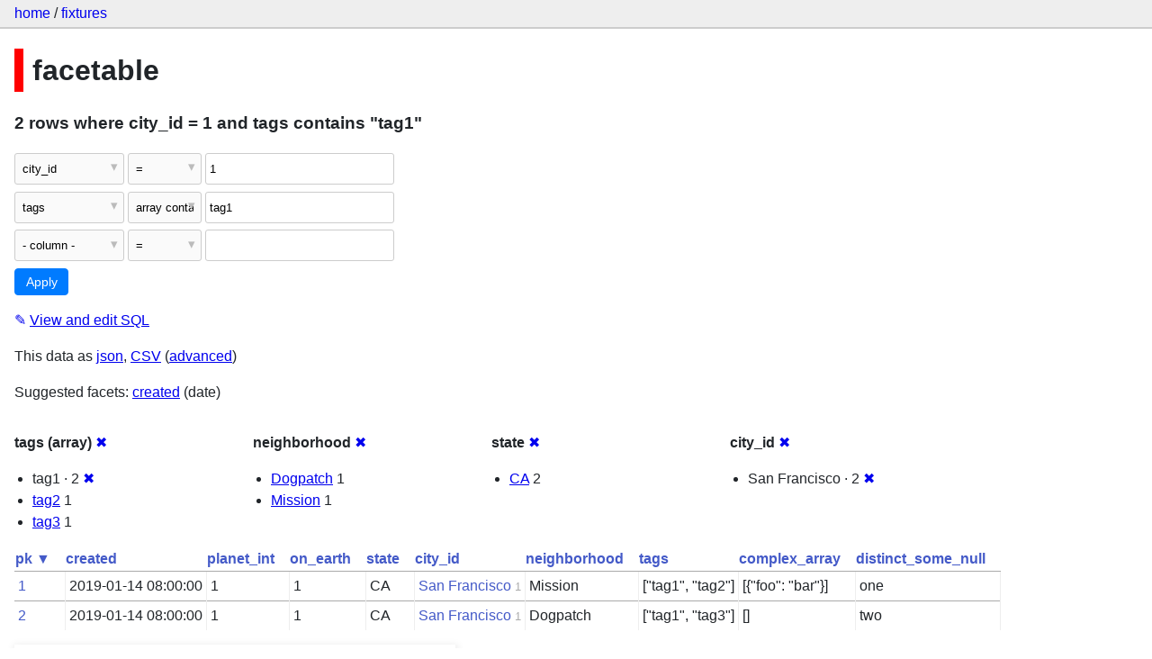

--- FILE ---
content_type: text/html; charset=utf-8
request_url: https://datasette-public.vercel.app/fixtures/facetable?tags__arraycontains=tag1&city_id=1&_facet=neighborhood&_facet=state&_facet=city_id&_facet_array=tags
body_size: 3356
content:
<!DOCTYPE html>
<html>
<head>
    <title>fixtures: facetable: 2 rows
    where where city_id = 1 and tags contains &#34;tag1&#34;</title>
    <link rel="stylesheet" href="/-/static/app.css?4434ab">
    <meta name="viewport" content="width=device-width, initial-scale=1, shrink-to-fit=no">




<style>
@media only screen and (max-width: 576px) {

    .rows-and-columns td:nth-of-type(1):before { content: "pk"; }

    .rows-and-columns td:nth-of-type(2):before { content: "created"; }

    .rows-and-columns td:nth-of-type(3):before { content: "planet_int"; }

    .rows-and-columns td:nth-of-type(4):before { content: "on_earth"; }

    .rows-and-columns td:nth-of-type(5):before { content: "state"; }

    .rows-and-columns td:nth-of-type(6):before { content: "city_id"; }

    .rows-and-columns td:nth-of-type(7):before { content: "neighborhood"; }

    .rows-and-columns td:nth-of-type(8):before { content: "tags"; }

    .rows-and-columns td:nth-of-type(9):before { content: "complex_array"; }

    .rows-and-columns td:nth-of-type(10):before { content: "distinct_some_null"; }

}
</style>

</head>
<body class="table db-fixtures table-facetable">

<nav class="hd">
    <p class="crumbs">
        <a href="/">home</a> /
        <a href="/fixtures">fixtures</a>
    </p>
    
</nav>

<div class="bd">


<h1 style="padding-left: 10px; border-left: 10px solid #ff0000">facetable</h1>





    <h3>2 rows
        where city_id = 1 and tags contains &#34;tag1&#34;
    </h3>


<form class="filters" action="/fixtures/facetable" method="get">
    
    
        <div class="filter-row">
            <div class="select-wrapper">
                <select name="_filter_column_1">
                    <option value="">- remove filter -</option>
                    
                          <option>pk</option>
                    
                          <option>created</option>
                    
                          <option>planet_int</option>
                    
                          <option>on_earth</option>
                    
                          <option>state</option>
                    
                          <option selected>city_id</option>
                    
                          <option>neighborhood</option>
                    
                          <option>tags</option>
                    
                          <option>complex_array</option>
                    
                          <option>distinct_some_null</option>
                    
                </select>
            </div><div class="select-wrapper filter-op">
                <select name="_filter_op_1">
                    
                        <option value="exact" selected>=</option>
                    
                        <option value="not">!=</option>
                    
                        <option value="contains">contains</option>
                    
                        <option value="endswith">ends with</option>
                    
                        <option value="startswith">starts with</option>
                    
                        <option value="gt">&gt;</option>
                    
                        <option value="gte">≥</option>
                    
                        <option value="lt">&lt;</option>
                    
                        <option value="lte">≤</option>
                    
                        <option value="like">like</option>
                    
                        <option value="glob">glob</option>
                    
                        <option value="in">in</option>
                    
                        <option value="notin">not in</option>
                    
                        <option value="arraycontains">array contains</option>
                    
                        <option value="date">date</option>
                    
                        <option value="isnull__1">is null</option>
                    
                        <option value="notnull__1">is not null</option>
                    
                        <option value="isblank__1">is blank</option>
                    
                        <option value="notblank__1">is not blank</option>
                    
                </select>
            </div><input type="text" name="_filter_value_1" class="filter-value" value="1">
        </div>
    
        <div class="filter-row">
            <div class="select-wrapper">
                <select name="_filter_column_2">
                    <option value="">- remove filter -</option>
                    
                          <option>pk</option>
                    
                          <option>created</option>
                    
                          <option>planet_int</option>
                    
                          <option>on_earth</option>
                    
                          <option>state</option>
                    
                          <option>city_id</option>
                    
                          <option>neighborhood</option>
                    
                          <option selected>tags</option>
                    
                          <option>complex_array</option>
                    
                          <option>distinct_some_null</option>
                    
                </select>
            </div><div class="select-wrapper filter-op">
                <select name="_filter_op_2">
                    
                        <option value="exact">=</option>
                    
                        <option value="not">!=</option>
                    
                        <option value="contains">contains</option>
                    
                        <option value="endswith">ends with</option>
                    
                        <option value="startswith">starts with</option>
                    
                        <option value="gt">&gt;</option>
                    
                        <option value="gte">≥</option>
                    
                        <option value="lt">&lt;</option>
                    
                        <option value="lte">≤</option>
                    
                        <option value="like">like</option>
                    
                        <option value="glob">glob</option>
                    
                        <option value="in">in</option>
                    
                        <option value="notin">not in</option>
                    
                        <option value="arraycontains" selected>array contains</option>
                    
                        <option value="date">date</option>
                    
                        <option value="isnull__1">is null</option>
                    
                        <option value="notnull__1">is not null</option>
                    
                        <option value="isblank__1">is blank</option>
                    
                        <option value="notblank__1">is not blank</option>
                    
                </select>
            </div><input type="text" name="_filter_value_2" class="filter-value" value="tag1">
        </div>
    
    <div class="filter-row">
        <div class="select-wrapper">
            <select name="_filter_column">
                <option value="">- column -</option>
                
                      <option>pk</option>
                
                      <option>created</option>
                
                      <option>planet_int</option>
                
                      <option>on_earth</option>
                
                      <option>state</option>
                
                      <option>city_id</option>
                
                      <option>neighborhood</option>
                
                      <option>tags</option>
                
                      <option>complex_array</option>
                
                      <option>distinct_some_null</option>
                
            </select>
        </div><div class="select-wrapper filter-op">
            <select name="_filter_op">
                
                    <option value="exact">=</option>
                
                    <option value="not">!=</option>
                
                    <option value="contains">contains</option>
                
                    <option value="endswith">ends with</option>
                
                    <option value="startswith">starts with</option>
                
                    <option value="gt">&gt;</option>
                
                    <option value="gte">≥</option>
                
                    <option value="lt">&lt;</option>
                
                    <option value="lte">≤</option>
                
                    <option value="like">like</option>
                
                    <option value="glob">glob</option>
                
                    <option value="in">in</option>
                
                    <option value="notin">not in</option>
                
                    <option value="arraycontains">array contains</option>
                
                    <option value="date">date</option>
                
                    <option value="isnull__1">is null</option>
                
                    <option value="notnull__1">is not null</option>
                
                    <option value="isblank__1">is blank</option>
                
                    <option value="notblank__1">is not blank</option>
                
            </select>
        </div><input type="text" name="_filter_value" class="filter-value">
    </div>
    <div class="filter-row">
        
            <div class="select-wrapper small-screen-only">
                <select name="_sort" id="sort_by">
                    <option value="">Sort...</option>
                    
                        
                            <option value="pk" selected>Sort by pk</option>
                        
                    
                        
                            <option value="created">Sort by created</option>
                        
                    
                        
                            <option value="planet_int">Sort by planet_int</option>
                        
                    
                        
                            <option value="on_earth">Sort by on_earth</option>
                        
                    
                        
                            <option value="state">Sort by state</option>
                        
                    
                        
                            <option value="city_id">Sort by city_id</option>
                        
                    
                        
                            <option value="neighborhood">Sort by neighborhood</option>
                        
                    
                        
                            <option value="tags">Sort by tags</option>
                        
                    
                        
                            <option value="complex_array">Sort by complex_array</option>
                        
                    
                        
                            <option value="distinct_some_null">Sort by distinct_some_null</option>
                        
                    
                </select>
            </div>
            <label class="sort_by_desc small-screen-only"><input type="checkbox" name="_sort_by_desc"> descending</label>
        
        
            <input type="hidden" name="_facet" value="tags">
        
            <input type="hidden" name="_facet" value="neighborhood">
        
            <input type="hidden" name="_facet" value="state">
        
            <input type="hidden" name="_facet" value="city_id">
        
        
        <input type="submit" value="Apply">
    </div>
</form>




    <p><a class="not-underlined" title="select pk, created, planet_int, on_earth, state, city_id, neighborhood, tags, complex_array, distinct_some_null from facetable where &#34;city_id&#34; = :p0 and rowid in (
            select facetable.rowid from facetable, json_each(facetable.tags) j
            where j.value = :p1
        ) order by pk limit 101" href="/fixtures?sql=select+pk%2C+created%2C+planet_int%2C+on_earth%2C+state%2C+city_id%2C+neighborhood%2C+tags%2C+complex_array%2C+distinct_some_null+from+facetable+where+%22city_id%22+%3D+%3Ap0+and+rowid+in+%28%0A++++++++++++select+facetable.rowid+from+facetable%2C+json_each%28facetable.tags%29+j%0A++++++++++++where+j.value+%3D+%3Ap1%0A++++++++%29+order+by+pk+limit+101&amp;p0=1&p1=tag1">&#x270e; <span class="underlined">View and edit SQL</span></a></p>


<p class="export-links">This data as <a href="/fixtures/facetable.json?tags__arraycontains=tag1&amp;city_id=1&amp;_facet=neighborhood&amp;_facet=state&amp;_facet=city_id&amp;_facet_array=tags&amp;_labels=on">json</a>, <a href="/fixtures/facetable.csv?tags__arraycontains=tag1&amp;city_id=1&amp;_facet=neighborhood&amp;_facet=state&amp;_facet=city_id&amp;_facet_array=tags&amp;_labels=on&amp;_size=max">CSV</a> (<a href="#export">advanced</a>)</p>


    <p class="suggested-facets">
        Suggested facets: <a href="https://datasette-public.vercel.app/fixtures/facetable?tags__arraycontains=tag1&amp;city_id=1&amp;_facet=neighborhood&amp;_facet=state&amp;_facet=city_id&amp;_facet_array=tags&amp;_facet_date=created#facet-created">created</a> (date)
    </p>





    <div class="facet-results">
        
            <div class="facet-info facet-fixtures-facetable-tags" id="facet-tags">
                <p class="facet-info-name">
                    <strong>tags (array)</strong>
                    
                        <a href="/fixtures/facetable?tags__arraycontains=tag1&amp;city_id=1&amp;_facet=neighborhood&amp;_facet=state&amp;_facet=city_id" class="cross">&#x2716;</a>
                    
                </p>
                <ul>
                    
                        
                            <li>tag1 &middot; 2 <a href="https://datasette-public.vercel.app/fixtures/facetable?city_id=1&amp;_facet=neighborhood&amp;_facet=state&amp;_facet=city_id&amp;_facet_array=tags" class="cross">&#x2716;</a></li>
                        
                    
                        
                            <li><a href="https://datasette-public.vercel.app/fixtures/facetable?tags__arraycontains=tag1&amp;city_id=1&amp;_facet=neighborhood&amp;_facet=state&amp;_facet=city_id&amp;_facet_array=tags&amp;tags__arraycontains=tag2">tag2</a> 1</li>
                        
                    
                        
                            <li><a href="https://datasette-public.vercel.app/fixtures/facetable?tags__arraycontains=tag1&amp;city_id=1&amp;_facet=neighborhood&amp;_facet=state&amp;_facet=city_id&amp;_facet_array=tags&amp;tags__arraycontains=tag3">tag3</a> 1</li>
                        
                    
                    
                </ul>
            </div>
        
            <div class="facet-info facet-fixtures-facetable-neighborhood" id="facet-neighborhood">
                <p class="facet-info-name">
                    <strong>neighborhood</strong>
                    
                        <a href="/fixtures/facetable?tags__arraycontains=tag1&amp;city_id=1&amp;_facet=state&amp;_facet=city_id&amp;_facet_array=tags" class="cross">&#x2716;</a>
                    
                </p>
                <ul>
                    
                        
                            <li><a href="https://datasette-public.vercel.app/fixtures/facetable?tags__arraycontains=tag1&amp;city_id=1&amp;_facet=neighborhood&amp;_facet=state&amp;_facet=city_id&amp;_facet_array=tags&amp;neighborhood=Dogpatch">Dogpatch</a> 1</li>
                        
                    
                        
                            <li><a href="https://datasette-public.vercel.app/fixtures/facetable?tags__arraycontains=tag1&amp;city_id=1&amp;_facet=neighborhood&amp;_facet=state&amp;_facet=city_id&amp;_facet_array=tags&amp;neighborhood=Mission">Mission</a> 1</li>
                        
                    
                    
                </ul>
            </div>
        
            <div class="facet-info facet-fixtures-facetable-state" id="facet-state">
                <p class="facet-info-name">
                    <strong>state</strong>
                    
                        <a href="/fixtures/facetable?tags__arraycontains=tag1&amp;city_id=1&amp;_facet=neighborhood&amp;_facet=city_id&amp;_facet_array=tags" class="cross">&#x2716;</a>
                    
                </p>
                <ul>
                    
                        
                            <li><a href="https://datasette-public.vercel.app/fixtures/facetable?tags__arraycontains=tag1&amp;city_id=1&amp;_facet=neighborhood&amp;_facet=state&amp;_facet=city_id&amp;_facet_array=tags&amp;state=CA">CA</a> 2</li>
                        
                    
                    
                </ul>
            </div>
        
            <div class="facet-info facet-fixtures-facetable-city_id" id="facet-city_id">
                <p class="facet-info-name">
                    <strong>city_id</strong>
                    
                        <a href="/fixtures/facetable?tags__arraycontains=tag1&amp;city_id=1&amp;_facet=neighborhood&amp;_facet=state&amp;_facet_array=tags" class="cross">&#x2716;</a>
                    
                </p>
                <ul>
                    
                        
                            <li>San Francisco &middot; 2 <a href="https://datasette-public.vercel.app/fixtures/facetable?tags__arraycontains=tag1&amp;_facet=neighborhood&amp;_facet=state&amp;_facet=city_id&amp;_facet_array=tags" class="cross">&#x2716;</a></li>
                        
                    
                    
                </ul>
            </div>
        
    </div>



    <table class="rows-and-columns">
        <thead>
            <tr>
                
                    <th class="col-pk" scope="col">
                        
                            
                                <a href="/fixtures/facetable?tags__arraycontains=tag1&amp;city_id=1&amp;_facet=neighborhood&amp;_facet=state&amp;_facet=city_id&amp;_facet_array=tags&amp;_sort_desc=pk" rel="nofollow">pk&nbsp;▼</a>
                            
                        
                    </th>
                
                    <th class="col-created" scope="col">
                        
                            
                                <a href="/fixtures/facetable?tags__arraycontains=tag1&amp;city_id=1&amp;_facet=neighborhood&amp;_facet=state&amp;_facet=city_id&amp;_facet_array=tags&amp;_sort=created" rel="nofollow">created</a>
                            
                        
                    </th>
                
                    <th class="col-planet_int" scope="col">
                        
                            
                                <a href="/fixtures/facetable?tags__arraycontains=tag1&amp;city_id=1&amp;_facet=neighborhood&amp;_facet=state&amp;_facet=city_id&amp;_facet_array=tags&amp;_sort=planet_int" rel="nofollow">planet_int</a>
                            
                        
                    </th>
                
                    <th class="col-on_earth" scope="col">
                        
                            
                                <a href="/fixtures/facetable?tags__arraycontains=tag1&amp;city_id=1&amp;_facet=neighborhood&amp;_facet=state&amp;_facet=city_id&amp;_facet_array=tags&amp;_sort=on_earth" rel="nofollow">on_earth</a>
                            
                        
                    </th>
                
                    <th class="col-state" scope="col">
                        
                            
                                <a href="/fixtures/facetable?tags__arraycontains=tag1&amp;city_id=1&amp;_facet=neighborhood&amp;_facet=state&amp;_facet=city_id&amp;_facet_array=tags&amp;_sort=state" rel="nofollow">state</a>
                            
                        
                    </th>
                
                    <th class="col-city_id" scope="col">
                        
                            
                                <a href="/fixtures/facetable?tags__arraycontains=tag1&amp;city_id=1&amp;_facet=neighborhood&amp;_facet=state&amp;_facet=city_id&amp;_facet_array=tags&amp;_sort=city_id" rel="nofollow">city_id</a>
                            
                        
                    </th>
                
                    <th class="col-neighborhood" scope="col">
                        
                            
                                <a href="/fixtures/facetable?tags__arraycontains=tag1&amp;city_id=1&amp;_facet=neighborhood&amp;_facet=state&amp;_facet=city_id&amp;_facet_array=tags&amp;_sort=neighborhood" rel="nofollow">neighborhood</a>
                            
                        
                    </th>
                
                    <th class="col-tags" scope="col">
                        
                            
                                <a href="/fixtures/facetable?tags__arraycontains=tag1&amp;city_id=1&amp;_facet=neighborhood&amp;_facet=state&amp;_facet=city_id&amp;_facet_array=tags&amp;_sort=tags" rel="nofollow">tags</a>
                            
                        
                    </th>
                
                    <th class="col-complex_array" scope="col">
                        
                            
                                <a href="/fixtures/facetable?tags__arraycontains=tag1&amp;city_id=1&amp;_facet=neighborhood&amp;_facet=state&amp;_facet=city_id&amp;_facet_array=tags&amp;_sort=complex_array" rel="nofollow">complex_array</a>
                            
                        
                    </th>
                
                    <th class="col-distinct_some_null" scope="col">
                        
                            
                                <a href="/fixtures/facetable?tags__arraycontains=tag1&amp;city_id=1&amp;_facet=neighborhood&amp;_facet=state&amp;_facet=city_id&amp;_facet_array=tags&amp;_sort=distinct_some_null" rel="nofollow">distinct_some_null</a>
                            
                        
                    </th>
                
            </tr>
        </thead>
        <tbody>
        
            <tr>
                
                    <td class="col-pk"><a href="/fixtures/facetable/1">1</a></td>
                
                    <td class="col-created">2019-01-14 08:00:00</td>
                
                    <td class="col-planet_int">1</td>
                
                    <td class="col-on_earth">1</td>
                
                    <td class="col-state">CA</td>
                
                    <td class="col-city_id"><a href="/fixtures/facet_cities/1">San Francisco</a>&nbsp;<em>1</em></td>
                
                    <td class="col-neighborhood">Mission</td>
                
                    <td class="col-tags">[&#34;tag1&#34;, &#34;tag2&#34;]</td>
                
                    <td class="col-complex_array">[{&#34;foo&#34;: &#34;bar&#34;}]</td>
                
                    <td class="col-distinct_some_null">one</td>
                
            </tr>
        
            <tr>
                
                    <td class="col-pk"><a href="/fixtures/facetable/2">2</a></td>
                
                    <td class="col-created">2019-01-14 08:00:00</td>
                
                    <td class="col-planet_int">1</td>
                
                    <td class="col-on_earth">1</td>
                
                    <td class="col-state">CA</td>
                
                    <td class="col-city_id"><a href="/fixtures/facet_cities/1">San Francisco</a>&nbsp;<em>1</em></td>
                
                    <td class="col-neighborhood">Dogpatch</td>
                
                    <td class="col-tags">[&#34;tag1&#34;, &#34;tag3&#34;]</td>
                
                    <td class="col-complex_array">[]</td>
                
                    <td class="col-distinct_some_null">two</td>
                
            </tr>
        
        </tbody>
    </table>





    <div id="export" class="advanced-export">
        <h3>Advanced export</h3>
        <p>JSON shape:
            <a href="/fixtures/facetable.json?tags__arraycontains=tag1&amp;city_id=1&amp;_facet=neighborhood&amp;_facet=state&amp;_facet=city_id&amp;_facet_array=tags&amp;_labels=on">default</a>,
            <a href="/fixtures/facetable.json?tags__arraycontains=tag1&amp;city_id=1&amp;_facet=neighborhood&amp;_facet=state&amp;_facet=city_id&amp;_facet_array=tags&amp;_labels=on&amp;_shape=array">array</a>,
            <a href="/fixtures/facetable.json?tags__arraycontains=tag1&amp;city_id=1&amp;_facet=neighborhood&amp;_facet=state&amp;_facet=city_id&amp;_facet_array=tags&amp;_labels=on&amp;_shape=array&amp;_nl=on">newline-delimited</a>,
                <a href="/fixtures/facetable.json?tags__arraycontains=tag1&amp;city_id=1&amp;_facet=neighborhood&amp;_facet=state&amp;_facet=city_id&amp;_facet_array=tags&amp;_labels=on&amp;_shape=object">object</a>
            
        </p>
        <form action="/fixtures/facetable.csv" method="get">
            <p>
                CSV options:
                <label><input type="checkbox" name="_dl"> download file</label>
                <label><input type="checkbox" name="_labels" checked> expand labels</label>
                
                <input type="submit" value="Export CSV">
                
                    <input type="hidden" name="tags__arraycontains" value="tag1">
                
                    <input type="hidden" name="city_id" value="1">
                
                    <input type="hidden" name="_facet_array" value="tags">
                
                    <input type="hidden" name="_size" value="max">
                
            </p>
        </form>
    </div>



    <pre class="wrapped-sql">CREATE TABLE facetable (
    pk integer primary key,
    created text,
    planet_int integer,
    on_earth integer,
    state text,
    city_id integer,
    neighborhood text,
    tags text,
    complex_array text,
    distinct_some_null,
    FOREIGN KEY (&#34;city_id&#34;) REFERENCES [facet_cities](id)
);</pre>





</div>

<div class="ft">Powered by <a href="https://github.com/simonw/datasette" title="Datasette v0.39">Datasette</a>
&middot; Query took 19.898ms

    
    
    
</div>




</body>
</html>